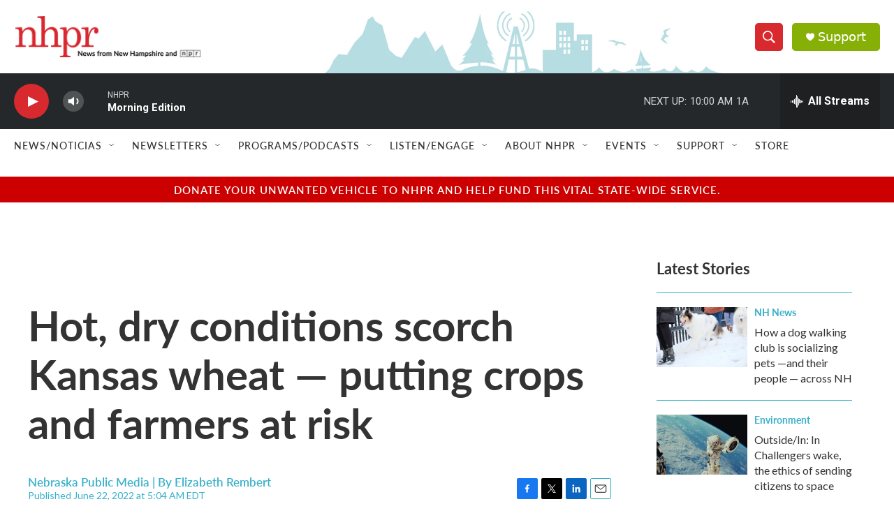

--- FILE ---
content_type: text/html; charset=utf-8
request_url: https://www.google.com/recaptcha/api2/aframe
body_size: 183
content:
<!DOCTYPE HTML><html><head><meta http-equiv="content-type" content="text/html; charset=UTF-8"></head><body><script nonce="Cv3cL7-hjwcjkoqo7frCZA">/** Anti-fraud and anti-abuse applications only. See google.com/recaptcha */ try{var clients={'sodar':'https://pagead2.googlesyndication.com/pagead/sodar?'};window.addEventListener("message",function(a){try{if(a.source===window.parent){var b=JSON.parse(a.data);var c=clients[b['id']];if(c){var d=document.createElement('img');d.src=c+b['params']+'&rc='+(localStorage.getItem("rc::a")?sessionStorage.getItem("rc::b"):"");window.document.body.appendChild(d);sessionStorage.setItem("rc::e",parseInt(sessionStorage.getItem("rc::e")||0)+1);localStorage.setItem("rc::h",'1769437315796');}}}catch(b){}});window.parent.postMessage("_grecaptcha_ready", "*");}catch(b){}</script></body></html>